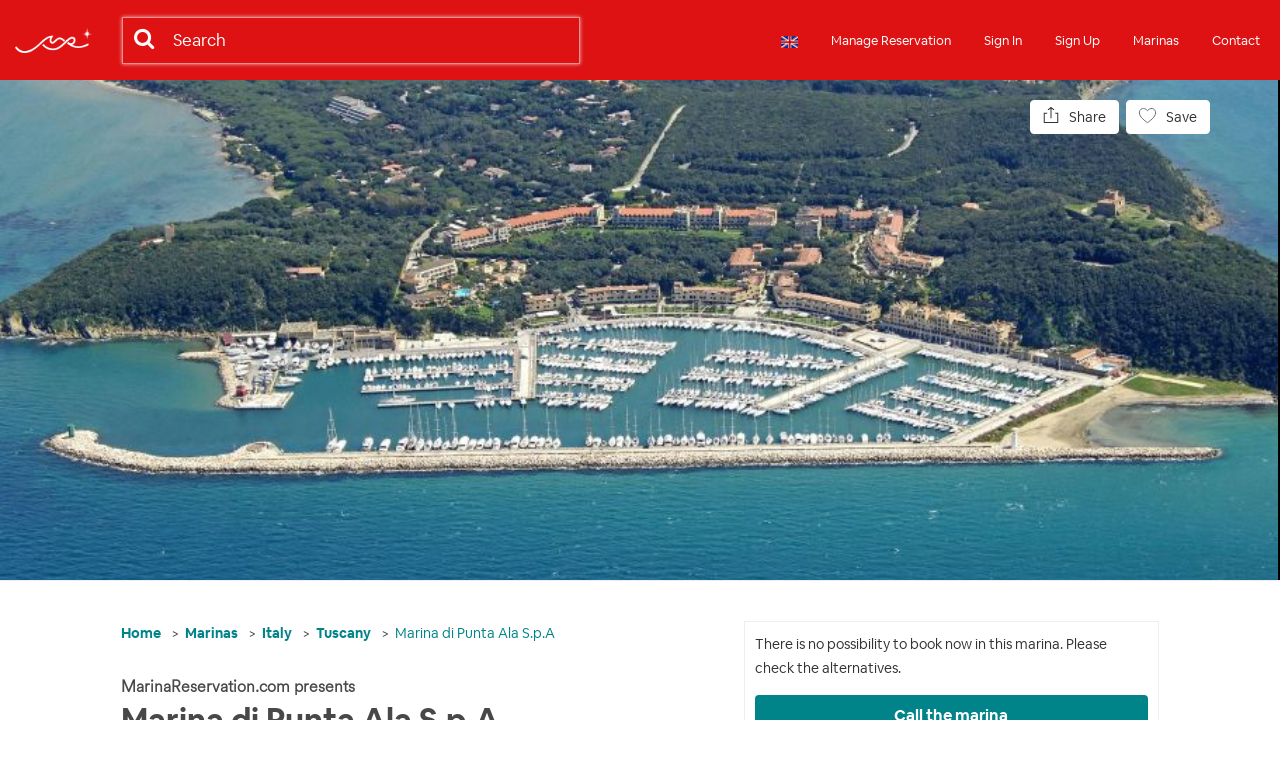

--- FILE ---
content_type: text/html; charset=UTF-8
request_url: https://www.marinareservation.com/marina-marina-di-punta-ala-s-p-a-640
body_size: 13145
content:
<!doctype html>
<html>
<head>
    <!-- Google Tag Manager -->
    <script>(function(w,d,s,l,i){w[l]=w[l]||[];w[l].push({'gtm.start':
    new Date().getTime(),event:'gtm.js'});var f=d.getElementsByTagName(s)[0],
    j=d.createElement(s),dl=l!='dataLayer'?'&l='+l:'';j.async=true;j.src=
    'https://www.googletagmanager.com/gtm.js?id='+i+dl;f.parentNode.insertBefore(j,f);
    })(window,document,'script','dataLayer','GTM-W4FSDW');</script>
    <!-- End Google Tag Manager -->

    <meta charset="utf-8">
    <meta http-equiv="X-UA-Compatible" content="IE=edge">
    <meta name="viewport" content="width=device-width, initial-scale=1">
    <meta name="viewport" content="width=device-width, initial-scale=1, maximum-scale=1.0, user-scalable=no">
    <link rel="canonical" href="https://www.marinareservation.com/marina-marina-di-punta-ala-s-p-a-640">
    <link rel="alternate" hreflang="en" href="https://www.marinareservation.com/marina-marina-di-punta-ala-s-p-a-640">
<link rel="alternate" hreflang="en-US" href="https://www.marinareservation.com/marina-marina-di-punta-ala-s-p-a-640">
<link rel="alternate" hreflang="en-GY" href="https://www.marinareservation.com/marina-marina-di-punta-ala-s-p-a-640">
<link rel="alternate" hreflang="en-GB" href="https://www.marinareservation.com/marina-marina-di-punta-ala-s-p-a-640">
<link rel="alternate" hreflang="en-NZ" href="https://www.marinareservation.com/marina-marina-di-punta-ala-s-p-a-640">
<link rel="alternate" hreflang="en-IN" href="https://www.marinareservation.com/marina-marina-di-punta-ala-s-p-a-640">
<link rel="alternate" hreflang="en-CA" href="https://www.marinareservation.com/marina-marina-di-punta-ala-s-p-a-640">
<link rel="alternate" hreflang="en-AE" href="https://www.marinareservation.com/marina-marina-di-punta-ala-s-p-a-640">
<link rel="alternate" hreflang="en-MT" href="https://www.marinareservation.com/marina-marina-di-punta-ala-s-p-a-640">
<link rel="alternate" hreflang="es" href="https://www.marinareservation.com/es/marina-marina-di-punta-ala-s-p-a-640">
<link rel="alternate" hreflang="es-AR" href="https://www.marinareservation.com/es/marina-marina-di-punta-ala-s-p-a-640">
<link rel="alternate" hreflang="es-BO" href="https://www.marinareservation.com/es/marina-marina-di-punta-ala-s-p-a-640">
<link rel="alternate" hreflang="es-BZ" href="https://www.marinareservation.com/es/marina-marina-di-punta-ala-s-p-a-640">
<link rel="alternate" hreflang="es-CO" href="https://www.marinareservation.com/es/marina-marina-di-punta-ala-s-p-a-640">
<link rel="alternate" hreflang="es-EC" href="https://www.marinareservation.com/es/marina-marina-di-punta-ala-s-p-a-640">
<link rel="alternate" hreflang="es-GT" href="https://www.marinareservation.com/es/marina-marina-di-punta-ala-s-p-a-640">
<link rel="alternate" hreflang="es-HN" href="https://www.marinareservation.com/es/marina-marina-di-punta-ala-s-p-a-640">
<link rel="alternate" hreflang="es-MX" href="https://www.marinareservation.com/es/marina-marina-di-punta-ala-s-p-a-640">
<link rel="alternate" hreflang="es-NI" href="https://www.marinareservation.com/es/marina-marina-di-punta-ala-s-p-a-640">
<link rel="alternate" hreflang="es-PA" href="https://www.marinareservation.com/es/marina-marina-di-punta-ala-s-p-a-640">
<link rel="alternate" hreflang="es-PE" href="https://www.marinareservation.com/es/marina-marina-di-punta-ala-s-p-a-640">
<link rel="alternate" hreflang="es-PY" href="https://www.marinareservation.com/es/marina-marina-di-punta-ala-s-p-a-640">
<link rel="alternate" hreflang="es-SV" href="https://www.marinareservation.com/es/marina-marina-di-punta-ala-s-p-a-640">
<link rel="alternate" hreflang="es-ES" href="https://www.marinareservation.com/es/marina-marina-di-punta-ala-s-p-a-640">
<link rel="alternate" hreflang="es-UY" href="https://www.marinareservation.com/es/marina-marina-di-punta-ala-s-p-a-640">
<link rel="alternate" hreflang="es-VE" href="https://www.marinareservation.com/es/marina-marina-di-punta-ala-s-p-a-640">
<link rel="alternate" hreflang="es-CR" href="https://www.marinareservation.com/es/marina-marina-di-punta-ala-s-p-a-640">
<link rel="alternate" hreflang="es-CL" href="https://www.marinareservation.com/es/marina-marina-di-punta-ala-s-p-a-640">
<link rel="alternate" hreflang="fr" href="https://www.marinareservation.com/fr/marina-marina-di-punta-ala-s-p-a-640">
<link rel="alternate" hreflang="fr-BE" href="https://www.marinareservation.com/fr/marina-marina-di-punta-ala-s-p-a-640">
<link rel="alternate" hreflang="fr-CA" href="https://www.marinareservation.com/fr/marina-marina-di-punta-ala-s-p-a-640">
<link rel="alternate" hreflang="fr-CH" href="https://www.marinareservation.com/fr/marina-marina-di-punta-ala-s-p-a-640">
<link rel="alternate" hreflang="it" href="https://www.marinareservation.com/it/marina-marina-di-punta-ala-s-p-a-640">
<link rel="alternate" hreflang="it-CH" href="https://www.marinareservation.com/it/marina-marina-di-punta-ala-s-p-a-640">
<link rel="alternate" hreflang="x-default" href="https://www.marinareservation.com/marina-marina-di-punta-ala-s-p-a-640">
    <meta name="description" content="Book a berth in Marina di Punta Ala S.p.A. Check the berth prices, make an online berth reservation in Marina di Punta Ala S.p.A and get your marina reservation in just 2 clicks." />
<script type="text/javascript" src="/assets/c0f2c6de/jquery.min.js"></script>
<script type="text/javascript">
/*<![CDATA[*/

          yii = {
              urls: {
                  ajaxBase: "\/ajax",
                  base: ""
              }
          };
      
/*]]>*/
</script>
<title>Marina di Punta Ala S.p.A - Book a berth now | MarinaReservation.com</title>
        <link rel="preload" as="font" type="font/woff2" href="/fonts/Circular/Circular_Air-Bold.woff2" crossorigin>
    <link rel="preload" as="font" type="font/woff2" href="/fonts/Circular/Circular_Air-Bold.woff2?v=4.6.3" crossorigin>
    <link rel="preload" as="font" type="font/woff2" href="/fonts/Circular/Circular_Air-Book.woff2" crossorigin>
    <link rel="preload" as="font" type="font/woff2" href="/fonts/Circular/Circular_Air-Light.woff2" crossorigin>
    <link rel="preload" as="font" type="font/woff2" href="/fonts/Circular/Circular_Air-Light.woff2?v=4.6.3" crossorigin>
    <link rel="preload" as="font" type="font/woff2" href="/fonts/Circular/Circular_Air-Medium.woff2?v=4.6.3" crossorigin>
    <link rel="preload" as="font" type="font/woff" href="/fonts/marinacon.woff?g5037w" crossorigin>
    <link rel="preload" as="font" type="font/woff" href="/css/font-awesome/fonts/fontawesome-webfont.woff?v=4.2.0" crossorigin>
    <link media="none" onload="if(media!='all')media='all'" href="/themes/1203/marina/css/all.css?v=1689934193" rel="stylesheet" type="text/css">

    <!-- google webmaster tools -->
    <meta name="google-site-verification" content="a_Cy7cg8rxQtp-3w2yGq2362m4wYdUr17APHe91Aquc">
    <script id="mcjs">!function(c,h,i,m,p){m=c.createElement(h),p=c.getElementsByTagName(h)[0],m.async=1,m.src=i,p.parentNode.insertBefore(m,p)}(document,"script","https://chimpstatic.com/mcjs-connected/js/users/2f848c72ed84acfe934a9a566/4301a65ea186d811b6f334f46.js");</script>
</head>

<body>
<!-- Google Tag Manager (noscript) -->
<noscript><iframe src="https://www.googletagmanager.com/ns.html?id=GTM-W4FSDW"
height="0" width="0" style="display:none;visibility:hidden"></iframe></noscript>
<!-- End Google Tag Manager (noscript) -->
    
<script type="application/ld+json">{"@context":"https:\/\/schema.org","@graph":[{"@type":"Product","name":"Marina di Punta Ala S.p.A","image":"https:\/\/www.marinareservation.com\/timthumb.php?src=\/upload\/marina\/640\/Marina_di_Punta_Ala_S.p.A_1.jpg&w=200&h=200","description":"Marina di Punta Ala is also known as Porto di Punta Ala or Port of Punta Ala and it is situated in the small settlement that wears the same name which belgs to the Italian town of Castiglione della Pescaia. This marina can be found in the province of Grosseto and Tuscany region and offers the possibility of practising nautical activities and water sports. There are various monuments and places of interest that can be visited in Punta Aala such as the Church of the Lady of Consolata, the Chapel of St Anthony, etc. Luxurious villas that are highly appreciated by elite tourists can be seen here such as the Villa Alemandi, the Villa Piccioli, Villa Di Salvo and many more. The Tower of Appiani is also a major point of interest for history enthusiasts. Travellers who wish to extend their stay in Punta Ala can stay at luxurious and cosy hotels such as the Relais & Chateaux Cala del Porto, the Gallia Palace Hotel Relais & Catheaux, the Golf Hotel Punta Ala and many others. ","mainEntityOfPage":{"@type":"ItemPage","@id":"https:\/\/www.marinareservation.com\/marina-marina-di-punta-ala-s-p-a-640","breadcrumb":{"@type":"BreadcrumbList","itemListElement":[{"@type":"ListItem","position":1,"name":"MarinaReservation.com","item":"https:\/\/www.marinareservation.com\/"},{"@type":"ListItem","position":2,"name":"Marinas","item":"https:\/\/www.marinareservation.com\/marina\/list"},{"@type":"ListItem","position":3,"name":"Italy","item":"https:\/\/www.marinareservation.com\/s\/Italy"},{"@type":"ListItem","position":4,"name":"Tuscany","item":"https:\/\/www.marinareservation.com\/s\/Tuscany"}]}}},{"@type":"FAQPage","mainEntity":[{"@type":"Question","name":"How much does it cost to book a berth at Marina di Punta Ala S.p.A?","acceptedAnswer":{"@type":"Answer","text":"The prices at Marina di Punta Ala S.p.A may vary depending on your stay (e.g. dates, boat characteristics etc.). To see prices, enter your dates"}},{"@type":"Question","name":"What VHF channel can I use to contact Marina di Punta Ala S.p.A ?","acceptedAnswer":{"@type":"Answer","text":"You can contact Marina di Punta Ala S.p.A on VHF 9."}},{"@type":"Question","name":"How many berths are available?","acceptedAnswer":{"@type":"Answer","text":"Marina di Punta Ala S.p.A has a capacity of 885."}},{"@type":"Question","name":"What is the maximum boat length possible in the marina?","acceptedAnswer":{"@type":"Answer","text":"The maximum length allowed for berths in Marina di Punta Ala S.p.A is 28 m."}},{"@type":"Question","name":"What is the maximum draft allowed?","acceptedAnswer":{"@type":"Answer","text":"The maximum draft of Marina di Punta Ala S.p.A is 4.5 m."}}]}]}</script>
<div id="page-preloader" style="position: fixed;top: 0;left: 0;width: 100vw;height: 100vh;z-index: 99999;
    background-image: url('/img/img8.gif');background-repeat: no-repeat;background-color: #FFF;background-position: 50% 50%;"></div>
<header id="header" class="header">
  <div class="container-fluid">
    <div class="row header-flex">
        <div class="col-lg-1 col-md-1 col-sm-2 col-xs-3">
            <div class="logo hidden-sm hidden-xs">
                <a href="https://www.marinareservation.com/">
                    <img class="lazy" data-src="/new1/images/logo.png" class="img-responsive" alt="logo"/>
                </a>
            </div>
            <div class="logo hidden-lg hidden-md" data-toggle="modal" data-target="#MobileMenu">
                <img class="lazy" data-src="/new1/images/logo.png" class="img-responsive" alt="logo"/>
                <i class="fa fa-angle-down"></i>
            </div>
        </div>
        <div class="col-lg-5 col-md-5 col-sm-5 col-xs-9 col14">
            <div class="form-inline">
                <div class="form-group header-search">
                    <div class="search-wrapper clearfix">
                        <input id="search-box" type="text" form="header-search-form" class="form-control search"
                               name="SearchForm[Destination]" placeholder="Search"
                               value="" autocomplete="off">

                        <button type="button" class="btn btn-default search_btn"><i class="fa fa-search" aria-hidden="true"></i></button>
                        <button type="reset" id="search-clear" class="search-clear">
                            <svg viewBox="0 0 24 24" role="presentation" aria-hidden="true" focusable="false" style="height: 12px; fill: #fff; width: 12px; display: block;">
                                <path d="m23.25 24c-.19 0-.38-.07-.53-.22l-10.72-10.72-10.72 10.72c-.29.29-.77.29-1.06 0s-.29-.77 0-1.06l10.72-10.72-10.72-10.72c-.29-.29-.29-.77 0-1.06s.77-.29 1.06 0l10.72 10.72 10.72-10.72c.29-.29.77-.29 1.06 0s .29.77 0 1.06l-10.72 10.72 10.72 10.72c.29.29.29.77 0 1.06-.15.15-.34.22-.53.22" fill-rule="evenodd"></path>
                            </svg>
                        </button>
                    </div>
                    <div class="remove-btn">Cancel</div>
                </div>
                <form action="https://www.marinareservation.com/search/results" class="dateinput-box" id="header-search-form">
                    <!--<input type="hidden" name="theme" value="1203" />-->
                    <input type="hidden" id="SearchForm_DestinationId" name="SearchForm[DestinationId]" />
                    <input type="hidden" id="SearchForm_ColumnName" name="SearchForm[ColumnName]" />
                </form>
            </div>
        </div>

        <div class="col-lg-6 col-md-6 text-right">
            <ul class="list-inline navlist">
                <li>
                    <a href="#language" data-toggle="modal">
                        <img class="lazy" data-src="/img/en.png" alt="language">
                    </a>
                </li>
                                    <li>
                        <a href="#" id="manage" data-toggle="modal" data-target="#ManageReservation">Manage Reservation</a>
                    </li>
                    <li>
                        <a href="#" id="sign_in" data-toggle="modal" data-target="#loginModal">Sign In</a>
                    </li>
                    <li>
                        <a href="#" id="sign_up" data-toggle="modal" data-target="#signInModal">Sign Up</a>
                    </li>
                                <li>
                    <a href="https://www.marinareservation.com/marina/list">Marinas</a>
                </li>
                                <li>
                    <a href="https://www.marinareservation.com/site/contact">Contact</a>                </li>
               <!--<li>
                    <a href="https://boatrental.io" target="_blank"></a>
                </li>-->
                            </ul>
        </div>
    </div>
  </div>
</header>
<!-- /header-->

                

<!-- sticky modal  -->
<div class="modal fade" id="Book-Now" tabindex="-1" role="dialog" aria-labelledby="exampleModalLabel" aria-hidden="true">
    <div class="modal-dialog" role="document">
        <div class="modal-content">
            <div class="modal-header">
                <button type="button" class="close" data-dismiss="modal" aria-label="Close">
                    <span aria-hidden="true">&times;</span>
                </button>
            </div>
            <div class="modal-body">
                <div class="right_fixed">
                    <div class="price">
                        <h3>
                            <span class="cart-price-span">Add dates for price</span>
                            <div id="price-preloader-modal" class="price-preloader"></div>
                        </h3>
                                            </div>
                    <form id="mobile-booking-form" method="post" onsubmit="return false;">
                        <div class="form">
                            <div class="calendar-clear-dates-wrapper">
                                <label>Dates</label>
                                <button class="calendar-clear-dates-button"
                                   style="display: none;"                                  >Clear Dates</button>
                            </div>
                            <div class="react-dates-calendar" data-checkin="" data-checkout=""
                                 data-startname="calendar2start" data-endname="calendar2end"
                                 data-ondateschange="calendarDatesChanged" data-onfocuschange="calendarFocusChanged"></div>
                                                        <div class="form-group">
                                <label for="mobile-boat-length-input">Length Overall (m)</label>
                                <input type="number" id="mobile-boat-length-input" class="boat-size-input" min="1" step="any"
                                       name="Pricing[BoatLength]" placeholder="Boat Length (m)" />
                            </div>
                            <div class="form-group">
                                <label for="mobile-boat-beam-input">Beam (m)</label>
                                <input type="number" id="mobile-boat-beam-input" class="boat-size-input" min="1" step="any"
                                       name="Pricing[BoatBeam]" placeholder="Boat Beam (m)" />
                            </div>
                            
                            <input type="hidden" name="Pricing[MarinaId]" value="640" />
                            <input type="hidden" name="Pricing[calculatedAmount]" value="" />
                            <input type="hidden" name="Pricing[totalAmount]" value="" />
                            <input type="hidden" name="Pricing[noOfPlaces]" value="1" />
                                                                                </div>
                        
                        <div class="EstimatePrices" style="display: none">
                            <div class="j_prices-estimate details" style="display: none">
                                <ul class="clearfix price-detail">
                                    <div class="li_wrapper">
                                        <li>Berth Price
                                            <span><i class="fa fa-question-circle" aria-hidden="true" data-toggle="tooltip" data-placement="top" title="This price is only an estimate. You will get the final price once the marina confirms your request"></i></span>
                                        </li>
                                        <li>
                                            <div class="Berth_li"></div>
                                            <div class="price-preloader" style="overflow-y: hidden; position: relative; height: 22px; display: none; ">
                                                <img style="transform: translateY(-50%); top:50%; position:absolute;" src="/img/dot-gif-9.gif">
                                            </div>
                                        </li>
                                    </div>
                                </ul>
                                <ul class="clearfix price-detail">
                                    <div class="li_wrapper">
                                        <li>Service fee
                                            <span><i class="fa fa-question-circle" aria-hidden="true" data-toggle="tooltip" data-placement="top" title="This service fee helps to cover the cost of running our site and services."></i></span>
                                        </li>
                                        <li>
                                            <div class="ServiceFee_li"></div>
                                            <div class="price-preloader" style="overflow-y: hidden; position: relative; height: 22px; display: none; ">
                                                <img style="transform: translateY(-50%); top:50%; position:absolute;" src="/img/dot-gif-9.gif">
                                            </div>
                                        </li>
                                    </div>
                                </ul>
                            </div>
                            <ul class="clearfix price-detail">
                                <div class="li_wrapper price-total">
                                    <li>Total
                                        <span><i class="fa fa-question-circle" aria-hidden="true" data-toggle="tooltip" data-placement="top" title="This represents the entire price of your reservation"></i></span>
                                    </li>
                                    <li>
                                        <div class="Total_li"></div>
                                        <div class="price-preloader" style="overflow-y: hidden; position: relative; height: 22px; display: none; ">
                                            <img style="transform: translateY(-50%); top:50%; position:absolute;" src="/img/dot-gif-9.gif">
                                        </div>
                                    </li>
                                </div>
                                            <div>
                                                <a class="morelink2 j_prices-toggle" data-less="Hide price details" data-more="Show price details" href="javascript:void(0);">Show price details</a>
                                            </div>
                            </ul>
                        </div>

                        <button class="btn book_btn noanimsition v3booking-request-button">Request to Book</button>

                        <div class="change">You won't be charged yet</div>

                                            </form>
                </div>
            </div>
        </div>
    </div>
</div>

<!-- windy map -->
<div class="modal fade" id="map" tabindex="-1" role="dialog" aria-labelledby="exampleModalLabel" aria-hidden="true">
    <div class="modal-dialog" role="document">
        <div class="modal-content">
            <div class="modal-body">
                <div class="modal-header">
                    <button type="button" class="close" data-dismiss="modal" aria-label="Close">
                        <span aria-hidden="true">×</span>
                    </button>
                </div>
                <div id="windy_container" style="height: 350px">
                    <div style="width: 100%; height: 100%;"  id="windy"></div>
                </div>
            </div>
        </div>
    </div>
</div>



<style>
    .bg-aqua-gradient {
        width: 100%;
        height: 100%;
        background: rgba(127,219,255,1);
        background: -webkit-linear-gradient(top, rgba(127,219,255,1) 0%, rgba(82,140,163,1) 100%);
        background: linear-gradient(to bottom, rgba(127,219,255,1) 0%, rgba(82,140,163,1) 100%);
    }

    .bg-blue-gradient {
        width: 100%;
        height: 100%;
        background: rgba(0,116,217,1);
        background: -webkit-linear-gradient(top, rgba(0,116,217,1) 0%, rgba(0,65,122,1) 100%);
        background: linear-gradient(to bottom, rgba(0,116,217,1) 0%, rgba(0,65,122,1) 100%);
    }

    .bg-navy-gradient {
        width: 100%;
        height: 100%;
        background: rgba(0,32,63,1);
        background: -webkit-linear-gradient(top, rgba(0,32,63,1) 0%, rgba(0,10,20,1) 100%);
        background: linear-gradient(to bottom, rgba(0,32,63,1) 0%, rgba(0,10,20,1) 100%);
    }

    .bg-teal-gradient {
        width: 100%;
        height: 100%;
        background: rgba(57,204,204,1);
        background: -webkit-linear-gradient(top, rgba(57,204,204,1) 0%, rgba(34,122,122,1) 100%);
        background: linear-gradient(to bottom, rgba(57,204,204,1) 0%, rgba(34,122,122,1) 100%);
    }

    .bg-green-gradient {
        width: 100%;
        height: 100%;
        background: rgba(46,204,64,1);
        background: -webkit-linear-gradient(top, rgba(46,204,64,1) 0%, rgba(28,122,39,1) 100%);
        background: linear-gradient(to bottom, rgba(46,204,64,1) 0%, rgba(28,122,39,1) 100%);
    }

    .bg-lime-gradient {
        width: 100%;
        height: 100%;
        background: rgba(1,255,111,1);
        background: -webkit-linear-gradient(top, rgba(1,255,111,1) 0%, rgba(2,163,72,1) 100%);
        background: linear-gradient(to bottom, rgba(1,255,111,1) 0%, rgba(2,163,72,1) 100%);
    }

    .bg-yellow-gradient {
        width: 100%;
        height: 100%;
        background: rgba(255,221,0,1);
        background: -webkit-linear-gradient(top, rgba(255,221,0,1) 0%, rgba(184,147,0,1) 100%);
        background: linear-gradient(to bottom, rgba(255,221,0,1) 0%, rgba(184,147,0,1) 100%);
    }

    .bg-orange-gradient {
        width: 100%;
        height: 100%;
        background: rgba(255,133,27,1);
        background: -webkit-linear-gradient(top, rgba(255,133,27,1) 0%, rgba(255,80,27,1) 100%);
        background: linear-gradient(to bottom, rgba(255,133,27,1) 0%, rgba(255,80,27,1) 100%);
    }

    .bg-red-gradient {
        width: 100%;
        height: 100%;
        background: rgba(246,46,36,1);
        background: -webkit-linear-gradient(top, rgba(246,46,36,1) 0%, rgba(255,54,121,1) 100%);
        background: linear-gradient(to bottom, rgba(246,46,36,1) 0%, rgba(255,54,121,1) 100%);
    }

    .bg-fuchsia-gradient {
        width: 100%;
        height: 100%;
        background: rgba(240,18,188,1);
        background: -webkit-linear-gradient(top, rgba(240,18,188,1) 0%, rgba(163,11,128,1) 100%);
        background: linear-gradient(to bottom, rgba(240,18,188,1) 0%, rgba(163,11,128,1) 100%);
    }

    .bg-purple-gradient {
        width: 100%;
        height: 100%;
        background: rgba(176,13,201,1);
        background: -webkit-linear-gradient(top, rgba(176,13,201,1) 0%, rgba(107,7,122,1) 100%);
        background: linear-gradient(to bottom, rgba(176,13,201,1) 0%, rgba(107,7,122,1) 100%);
    }


    .bg-maroon-gradient {
        width: 100%;
        height: 100%;
        background: rgba(204,31,115,1);
        background: -webkit-linear-gradient(top, rgba(204,31,115,1) 0%, rgba(133,20,75,1) 100%);
        background: linear-gradient(to bottom, rgba(204,31,115,1) 0%, rgba(133,20,75,1) 100%);
    }
</style>
<section class="characterful">
    <div class="container-fluid">
        <div class="row innerbaner-desktop" data-toggle="modal" data-target="#slider-lightbox">
                                <div class="col-lg-12 col-md-12 col-sm-12 pt">
                        <div class="innerbaner-right innerbaner-item j-innerbaner-slide " data-slide="0">
<!--                            <picture class="img-responsive">-->
                            <!--                                <source data-srcset="--><!--" type="image/webp">-->
                                                            <img src="" class="lazy" data-srcset="/timthumb.php?src=/upload/marina/640/Marina_di_Punta_Ala_S.p.A_1.jpg&w=910&h=605" alt="Marina di Punta Ala S.p.A Marina" >
                            <!--                            </picture>-->
                        </div>
                    </div>
                        </div>

        <div class="row innerbaner-mobile">
            <div class="innerbaner-mobile-slider">
                                    <div class="innerbaner-mobile-slide j-innerbaner-slide" data-slide="0">
<!--                        <picture class="img-responsive innerbaner-mobile-slide__img">-->
<!--                            <source data-srcset="--><!--" type="image/webp">-->
                                                    <img src="/timthumb.php?src=/upload/marina/640/Marina_di_Punta_Ala_S.p.A_1.jpg&w=744&h=495" class="lazy" data-srcset="/timthumb.php?src=/upload/marina/640/Marina_di_Punta_Ala_S.p.A_1.jpg&w=744&h=495" alt="Marina di Punta Ala S.p.A Marina" >
                        <!--                        </picture>-->
                    </div>
                            </div>
        </div>
                <div id="slider-lightbox" class="modal"></div>
                <div class="buttons_on_slider">
            <!-- Button trigger modal -->
            <button type="button" class="btn download_btn" data-toggle="modal" data-target="#modalShare">
                <svg class="hidden-xs" viewBox="0 0 24 24" role="img" aria-label="Share" focusable="false" style="height:16px;width:16px;display:block;fill:currentColor"><path d="m22.19 8.5h-3.14a.81.81 0 0 0 -.81.8c0 .44.36.8.81.8h2.33v12.31h-18.76v-12.31h3.11c.45 0 .81-.36.81-.8a.81.81 0 0 0 -.81-.8h-3.92a.81.81 0 0 0 -.81.8v13.91c0 .44.36.8.81.8h20.38c.45 0 .81-.36.81-.8v-13.91a.81.81 0 0 0 -.81-.8zm-14.11-3.82c.19 0 .36-.06.51-.18l2.01-1.58.6-.47v13.79c0 .44.36.8.81.8s.81-.36.81-.8v-13.79l.59.47 2.01 1.58a.8.8 0 0 0 .5.18.81.81 0 0 0 .63-.3.79.79 0 0 0 -.13-1.12l-3.92-3.09a.42.42 0 0 0 -.07-.04l-.07-.03-.01-.01-.05-.03a.76.76 0 0 0 -.3-.06.81.81 0 0 0 -.3.06l-.01.01-.06.04-.07.03a.42.42 0 0 0 -.07.04l-3.92 3.09a.79.79 0 0 0 -.13 1.12c.16.19.39.3.63.3z" fill-rule="evenodd"></path></svg>
                <svg class="visible-xs" viewBox="0 0 24 24" role="img" aria-label="Share" focusable="false" style="height: 20px; width: 20px; display: block; fill: rgb(255, 255, 255);"><path d="m22.19 8.5h-3.14a.81.81 0 0 0 -.81.8c0 .44.36.8.81.8h2.33v12.31h-18.76v-12.31h3.11c.45 0 .81-.36.81-.8a.81.81 0 0 0 -.81-.8h-3.92a.81.81 0 0 0 -.81.8v13.91c0 .44.36.8.81.8h20.38c.45 0 .81-.36.81-.8v-13.91a.81.81 0 0 0 -.81-.8zm-14.11-3.82c.19 0 .36-.06.51-.18l2.01-1.58.6-.47v13.79c0 .44.36.8.81.8s.81-.36.81-.8v-13.79l.59.47 2.01 1.58a.8.8 0 0 0 .5.18.81.81 0 0 0 .63-.3.79.79 0 0 0 -.13-1.12l-3.92-3.09a.42.42 0 0 0 -.07-.04l-.07-.03-.01-.01-.05-.03a.76.76 0 0 0 -.3-.06.81.81 0 0 0 -.3.06l-.01.01-.06.04-.07.03a.42.42 0 0 0 -.07.04l-3.92 3.09a.79.79 0 0 0 -.13 1.12c.16.19.39.3.63.3z" fill-rule="evenodd"></path></svg>
                Share            </button>
            <button type="button" class="btn heart_btn open-after-login" data-toggle="modal"
                    data-target="#loginModal"
                    data-modalid="SaveModal">
                <svg class="hidden-xs" style="height:17px;width:17px;display:block;overflow:visible" viewBox="0 0 32 32" fill="#484848" fill-opacity="0" stroke="#484848" stroke-width="1.5" focusable="false" aria-label="Save" role="img" stroke-linecap="round" stroke-linejoin="round"><path d="m23.99 2.75c-.3 0-.6.02-.9.05-1.14.13-2.29.51-3.41 1.14-1.23.68-2.41 1.62-3.69 2.94-1.28-1.32-2.46-2.25-3.69-2.94-1.12-.62-2.27-1-3.41-1.14a7.96 7.96 0 0 0 -.9-.05c-1.88 0-7.26 1.54-7.26 8.38 0 7.86 12.24 16.33 14.69 17.95a1 1 0 0 0 1.11 0c2.45-1.62 14.69-10.09 14.69-17.95 0-6.84-5.37-8.38-7.26-8.38"></path></svg>
                <svg class="visible-xs" style="height:20px;width:20px;display:block;overflow:visible" viewBox="0 0 32 32" fill="#ffffff" fill-opacity="0" stroke="#ffffff" stroke-width="1.5" focusable="false" aria-label="Save this listing." role="img" stroke-linecap="round" stroke-linejoin="round"><path d="m23.99 2.75c-.3 0-.6.02-.9.05-1.14.13-2.29.51-3.41 1.14-1.23.68-2.41 1.62-3.69 2.94-1.28-1.32-2.46-2.25-3.69-2.94-1.12-.62-2.27-1-3.41-1.14a7.96 7.96 0 0 0 -.9-.05c-1.88 0-7.26 1.54-7.26 8.38 0 7.86 12.24 16.33 14.69 17.95a1 1 0 0 0 1.11 0c2.45-1.62 14.69-10.09 14.69-17.95 0-6.84-5.37-8.38-7.26-8.38"></path></svg>
                Save            </button>
        </div>
            </div>
</section>
<nav class="navbar navbar-inverse ybi-sticky" data-spy="affix" data-offset-top="360">
    <div class="container">
        <div class="content-secmain">
            <div class="navbar-header">
                <button type="button" class="navbar-toggle" data-toggle="collapse" data-target="#myNavbar">
                    <span class="icon-bar"></span>
                    <span class="icon-bar"></span>
                    <span class="icon-bar"></span>
                </button>
            </div>
            <div>
                <div class="collapse navbar-collapse" id="myNavbar">
                    <ul class="nav navbar-nav">
                        <li class="active"><a href="#overview">Overview</a></li>
                        <li><a href="#reviews">Reviews</a></li>
                        <li><a href="#location">Location</a></li>
                        <li><a href="#policies">Policies</a></li>
                    </ul>

                    <ul class="nav navbar-nav pull-right">
                        <li>
                            <button type="button" class="btn download_btn" data-toggle="modal" data-target="#modalShare">
                                <svg viewBox="0 0 24 24" role="img" aria-label="Share" focusable="false" style="height:16px;width:16px;display:block;fill:currentColor"><path d="m22.19 8.5h-3.14a.81.81 0 0 0 -.81.8c0 .44.36.8.81.8h2.33v12.31h-18.76v-12.31h3.11c.45 0 .81-.36.81-.8a.81.81 0 0 0 -.81-.8h-3.92a.81.81 0 0 0 -.81.8v13.91c0 .44.36.8.81.8h20.38c.45 0 .81-.36.81-.8v-13.91a.81.81 0 0 0 -.81-.8zm-14.11-3.82c.19 0 .36-.06.51-.18l2.01-1.58.6-.47v13.79c0 .44.36.8.81.8s.81-.36.81-.8v-13.79l.59.47 2.01 1.58a.8.8 0 0 0 .5.18.81.81 0 0 0 .63-.3.79.79 0 0 0 -.13-1.12l-3.92-3.09a.42.42 0 0 0 -.07-.04l-.07-.03-.01-.01-.05-.03a.76.76 0 0 0 -.3-.06.81.81 0 0 0 -.3.06l-.01.01-.06.04-.07.03a.42.42 0 0 0 -.07.04l-3.92 3.09a.79.79 0 0 0 -.13 1.12c.16.19.39.3.63.3z" fill-rule="evenodd"></path></svg>
                                </button>
                        </li>
                        <li>
                            <button type="button" class="btn heart_btn" data-toggle="modal" data-target="#SaveModal">
                                <svg style="height:17px;width:17px;display:block;overflow:visible" viewBox="0 0 32 32" fill="#484848" fill-opacity="0" stroke="#484848" stroke-width="1.5" focusable="false" aria-label="Save" role="img" stroke-linecap="round" stroke-linejoin="round"><path d="m23.99 2.75c-.3 0-.6.02-.9.05-1.14.13-2.29.51-3.41 1.14-1.23.68-2.41 1.62-3.69 2.94-1.28-1.32-2.46-2.25-3.69-2.94-1.12-.62-2.27-1-3.41-1.14a7.96 7.96 0 0 0 -.9-.05c-1.88 0-7.26 1.54-7.26 8.38 0 7.86 12.24 16.33 14.69 17.95a1 1 0 0 0 1.11 0c2.45-1.62 14.69-10.09 14.69-17.95 0-6.84-5.37-8.38-7.26-8.38"></path></svg>
                                </button>
                        </li>
                    </ul>
                </div>
            </div>
        </div>
    </div>
</nav>
<section class="new-section">
    <div class="container">
        <div class="content-secmain">
            <div class="row">
                <div class="col-lg-7 col-md-7">
                    <ul class="mp-breadcrumbs">
                        <li class="mp-breadcrumbs__item"><a href="https://www.marinareservation.com/" class="mp-breadcrumbs__link">Home</a></li>
                        <li class="mp-breadcrumbs__item"><a href="https://www.marinareservation.com/marina/list" class="mp-breadcrumbs__link">Marinas</a></li>
                        <li class="mp-breadcrumbs__item"><a href="https://www.marinareservation.com/s/Italy" class="mp-breadcrumbs__link">Italy</a></li>
                        <li class="mp-breadcrumbs__item"><a href="https://www.marinareservation.com/s/Tuscany" class="mp-breadcrumbs__link">Tuscany</a></li>

                        
                        <li class="mp-breadcrumbs__item"><span class="mp-breadcrumbs__link mp-breadcrumbs__link_active">Marina di Punta Ala S.p.A</span></li>
                    </ul>
                    <div class="la page-section" id="overview">
                        <div class="la-heading">
                        <div>
                            <span class="marina-berth-reservation-in">MarinaReservation.com presents</span>
                            <h1>Marina di Punta Ala S.p.A</h1>
                            <a class="region-link" href="https://www.marinareservation.com/region-tuscany-176">Tuscany, Italy</a>
                        </div>
                                                </div>

                                                    <div class="entire-box">
                                <div><span> <i class="fa fa-anchor" aria-hidden="true"></i> Berth Characteristics</span></div>
                                <ul class="list-inline">
                                    <li>885 berths</li>
                                                                            <li>Max Length 28 m</li>
                                                                                                                <li>Max Draught 4.5 m</li>
                                                                    </ul>
                                <div><span><i class="fa fa-phone" aria-hidden="true"></i>Radio Channel</span></div>
                                <p>
                                    You can reach Marina di Punta Ala S.p.A by calling VHF9.                                </p>

                                                            </div>
                                            </div>

                    <div class="read-more-about j-block-width-toggle">

                        <div class="">
                                                        <div class="j-toggle-content read-about-excerpt">
                                <p>Marina di Punta Ala is also known as Porto di Punta Ala or Port of Punta Ala and it is situated in the small settlement that wears the same name which belgs to the Italian town of Castiglione della Pescaia. This marina can be found in the province of Grosseto and Tuscany region and offers the possib</p>
                            </div>

                            <div class="j-toggle-content read-about-full" style="display:none;">
                                Marina di Punta Ala is also known as Porto di Punta Ala or Port of Punta Ala and it is situated in the small settlement that wears the same name which belgs to the Italian town of Castiglione della Pescaia. This marina can be found in the province of Grosseto and Tuscany region and offers the possibility of practising nautical activities and water sports. There are various monuments and places of interest that can be visited in Punta Aala such as the Church of the Lady of Consolata, the Chapel of St Anthony, etc. Luxurious villas that are highly appreciated by elite tourists can be seen here such as the Villa Alemandi, the Villa Piccioli, Villa Di Salvo and many more. The Tower of Appiani is also a major point of interest for history enthusiasts. Travellers who wish to extend their stay in Punta Ala can stay at luxurious and cosy hotels such as the Relais & Chateaux Cala del Porto, the Gallia Palace Hotel Relais & Catheaux, the Golf Hotel Punta Ala and many others.                             </div>
                        </div>

                        



                        <button class="btn-toggle-content ">
                            Read more about the Marina                        </button>
                    </div>

                    <div class="contact-marina">
                         <a href="#" class="open-after-login" data-toggle="modal"
                            data-target="#loginModal"
                            data-modalid="ContactMarina">Contact Marina</a>
                    </div>

                    <div class="all-facilities">
                        <h2>Facilities of Marina di Punta Ala S.p.A</h2>
                        <ul class="facilities-list">
                                                                                                <li class="facilities-item">
                                        <i class=marinacon-bar></i> Bar                                    </li>
                                                                                                                                <li class="facilities-item">
                                        <i class=marinacon-restaurant></i> Restaurant                                    </li>
                                                                                                                                <li class="facilities-item">
                                        <i class=marinacon-drinking-water></i> Water                                    </li>
                                                                                                                                <li class="facilities-item">
                                        <i class=marinacon-dressing-rooms></i> Dressing rooms                                    </li>
                                                                                                                                                                                                                                                                                                                                                                                                                                                                                                                                                                                                                                                                                                                                                                                                                                                                                                                                                                                                                        </ul>
                        <a href="#" data-toggle="modal" data-target="#facilities">Show all 19 facilities</a>
                    </div>

                    
                    

                    
<div id="reviews" class="stars page-section">
    <div class="row">
                    <div class="col-md-12 no-review-yet">
                <h2>No reviews (yet) </h2>
                <p>This marina has no reviews yet. Be the first to write a review of Marina di Punta Ala S.p.A</p>
                <a data-toggle="modal" data-target="#loginModal" data-url="https://www.marinareservation.com/marina/comment/640" href="#">Write a review</a>                <div class="">
                    <p>From helpful headlines to descriptive details, you could write the kinds of reviews travelers love a look. Kindly share your feedback regarding your experience in Marina di Punta Ala S.p.A to help them improve and tell future skippers / boat owners what to expect.</p>
                </div>
            </div>
            </div>
</div>


                    
                    <div class="Cancellations the-marina clearfix">
                        <h4>Weather in Marina di Punta Ala S.p.A</h4>
                        <p>We strongly advise you to check the weather in Marina di Punta Ala S.p.A before your trip.                        </p>
                        <a href="" data-toggle="modal" data-target="#map">Check weather</a>
                    </div>
                    <div id="location" class="Cancellations map page-section">
                                                <h3>The neighborhood</h3>
                        <p>Marina di Punta Ala S.p.A is located in                             <a href="/region-tuscany-176" target="_blank">
                                  Tuscany                            </a>
                        </p>
<!--                        <div class="textContainer_Truncate2 j-block-width-toggle">-->
<!--                            <div class="--><!--">-->
<!--                                --><!--                            </div>-->

<!--                            --><!--                                <div class="j_lang_source" style="display: none;">-->
<!--                                    --><!---->
<!--                                                TRANSLATE BUTTON                   -->
<!--                                    <hr>-->
<!--                                    <button class="autotranslation j_translate">-->
<!--                                        <span class="autotranslation-button-text">-->
<!--                                            --><!--</span>-->
<!--                                    </button>-->
<!--                                                   TRANSLATE BUTTON                   -->
<!--                                </div>-->
<!--                            --><!--                        </div>-->
                                                <div class="google-map">
                            <div class="gmap">
                                <div id="map-canvas"></div>
                            </div>
                            <div class="map-ext">This map shows Marina di Punta Ala S.p.A's specific location.</div>
                        </div>
                    </div>

                    <div id="policies" class="Cancellations Policies page-section">
                        <h3>Policies</h3>
                                            </div>

                    <div class="Cancellations strict">
                        <span>Cancellations</span>
                        <div class="textContainer_Truncate4">
                          <p>The Restrictive Policy doesn't allow any refund.</p>
                        </div>
                    </div>


                </div>

                <div id="sidebar">
                    <script>
                        window.requirementPeriods = [];
                        window.userBoats = [];
                        window.CALENDAR_DURING_PERIOD_SPECIFIC_DATE = 1;
                    </script>
                   
    <div class="inner-wrapper-sticky">
        <div class="right_fixed">
                            <span>There is no possibility to book now in this marina. Please check the alternatives.</span>
                <a href="tel:+390564922217" data-marina_id="640" class="btn book_btn js_click_count">Call the marina</a>
                <a href="https://www.marinareservation.com/search/results?SearchForm%5BDestinationId%5D=640&SearchForm%5BColumnName%5D=alternatives" class="btn book_btn">See alternatives</a>
                    </div>

    </div>
    <link rel="stylesheet" href="\themes\1203\react-dates-datepicker\style-pop-up.css">
    <script type="text/javascript">
        // $('.boat-size-input').keyup(function(){
        //     var Value = $('.boat-size-input').val();



        // console.log(test);
        //     // $('#errmsg').empty();
        //     // $('#errmsg').text(Value);
        // });

        // let boatLength = $('#boat-length-input').on('input', function () {
        //     var msg = $(this).val();
        //     console.log(msg);
        //     // $("#errmsg").text(msg);
        // });

        $(window).on('load', function () {
                        let startDateInput = "";
            let boatLength = $('#boat-length-input').val() ? $('#boat-length-input').val() : 0;
            if (startDateInput !== '') {
                startDateInput = startDateInput.split('-');
                let date = new Date();
                date.setYear(startDateInput[0]);
                date.setMonth(startDateInput[1] -1); //month starts from 0
                date.setDate(startDateInput[2]);

                calendarCheckLength(date, boatLength);
            }
            
        });
        var bodymovin_added = false;
        function bodymovinLoad() {
            var animation = bodymovin.loadAnimation({
                container: document.getElementById('price-preloader'),
                path: '/themes/1203/marina/preloader.json',
                renderer: 'svg',
                loop: true,
                autoplay: true
            });
            var animation_modal = bodymovin.loadAnimation({
                container: document.getElementById('price-preloader-modal'),
                path: '/themes/1203/marina/preloader.json',
                renderer: 'svg',
                loop: true,
                autoplay: true
            });
            var animation_bottom = bodymovin.loadAnimation({
                container: document.getElementById('price-preloader-bottom'),
                path: '/themes/1203/marina/preloader.json',
                renderer: 'svg',
                loop: true,
                autoplay: true
            });
        }
                var react_calendar_texts = {
            select_checkin: 'Select check-in date',
            select_checkout: 'and now your Check-out'
        };
    </script>

                </div>
            </div>
        </div>
    </div>

</section>


<section class="new-section">
    <div class="container">
        <div class="content-secmain">
            <div class="listings">
                <div class="row">
                    <div class="col-lg-12">
                        <h3>Recommended Marinas</h3>
                    </div>
                </div>
                <div class="row">
                    <div class="col-lg-12 col-md-12">
                        <div class="owl-theme my-carasoul" id="tesimonial-carousel" style="display: flex; gap: 2em; overflow: auto;">
                                                                                                                            <div class="item">
                                    <figure>
                                        <a href="https://www.marinareservation.com/marina-marina-di-scarlino-642">
<!--                                            <picture class="img-responsive">-->
<!--                                                <source data-srcset="--><!--" type="image/webp">-->
                                                                                            <img src="/timthumb.php?src=/upload/marina/642/Marina_di_Scarlino_1.jpg&w=340&h=225" class="lazy" data-srcset="/timthumb.php?src=/upload/marina/642/Marina_di_Scarlino_1.jpg&w=340&h=225" alt="Marina di Scarlino">
                                            
<!--                                            </picture>-->
                                        </a>
                                    </figure>
                                    <div class="home_bottom">
                                        <a href="https://www.marinareservation.com/region-tuscany-176">
                                            <div class="apartment-subhead">
                                                <div class="apartment-subhead-left">Tuscany, Italy                                                                                                    </div>
                                                                                                <div class="apartment-subhead-right">5,26 nm away</div>
                                            </div>
                                        </a>
                                         <a href="https://www.marinareservation.com/marina-marina-di-scarlino-642">
                                            <h5>Marina di Scarlino</h5>
                                        </a>
                                                                            </div>
                                </div>
                                                                                                                            <div class="item">
                                    <figure>
                                        <a href="https://www.marinareservation.com/marina-marina-di-salivoli-648">
<!--                                            <picture class="img-responsive">-->
<!--                                                <source data-srcset="--><!--" type="image/webp">-->
                                                                                            <img src="/timthumb.php?src=/upload/marina/648/Marina_di_Salivoli_1.jpg&w=340&h=225" class="lazy" data-srcset="/timthumb.php?src=/upload/marina/648/Marina_di_Salivoli_1.jpg&w=340&h=225" alt="Marina di Salivoli">
                                            
<!--                                            </picture>-->
                                        </a>
                                    </figure>
                                    <div class="home_bottom">
                                        <a href="https://www.marinareservation.com/region-tuscany-176">
                                            <div class="apartment-subhead">
                                                <div class="apartment-subhead-left">Tuscany, Italy                                                                                                    </div>
                                                                                                <div class="apartment-subhead-right">12,69 nm away</div>
                                            </div>
                                        </a>
                                         <a href="https://www.marinareservation.com/marina-marina-di-salivoli-648">
                                            <h5>Marina di Salivoli</h5>
                                        </a>
                                                                            </div>
                                </div>
                                                                                                                            <div class="item">
                                    <figure>
                                        <a href="https://www.marinareservation.com/marina-porto-della-maremma-marina-di-san-rocco-641">
<!--                                            <picture class="img-responsive">-->
<!--                                                <source data-srcset="--><!--" type="image/webp">-->
                                                                                            <img src="/timthumb.php?src=/upload/marina/641/Porto_della_Maremma_-_Marina_di_San_Rocco_4.jpg&w=340&h=225" class="lazy" data-srcset="/timthumb.php?src=/upload/marina/641/Porto_della_Maremma_-_Marina_di_San_Rocco_4.jpg&w=340&h=225" alt="Porto della Maremma - Marina di San Rocco">
                                            
<!--                                            </picture>-->
                                        </a>
                                    </figure>
                                    <div class="home_bottom">
                                        <a href="https://www.marinareservation.com/region-tuscany-176">
                                            <div class="apartment-subhead">
                                                <div class="apartment-subhead-left">Tuscany, Italy                                                                                                    </div>
                                                                                                <div class="apartment-subhead-right">12,25 nm away</div>
                                            </div>
                                        </a>
                                         <a href="https://www.marinareservation.com/marina-porto-della-maremma-marina-di-san-rocco-641">
                                            <h5>Porto della Maremma - Marina di San Rocco</h5>
                                        </a>
                                                                            </div>
                                </div>
                                                                                                                            <div class="item">
                                    <figure>
                                        <a href="https://www.marinareservation.com/marina-marina-cala-de-medici-651">
<!--                                            <picture class="img-responsive">-->
<!--                                                <source data-srcset="--><!--" type="image/webp">-->
                                                                                            <img src="/timthumb.php?src=/upload/marina/651/Marina_Cala_de_Medici_1.jpg&w=340&h=225" class="lazy" data-srcset="/timthumb.php?src=/upload/marina/651/Marina_Cala_de_Medici_1.jpg&w=340&h=225" alt="Marina Cala de Medici">
                                            
<!--                                            </picture>-->
                                        </a>
                                    </figure>
                                    <div class="home_bottom">
                                        <a href="https://www.marinareservation.com/region-tuscany-176">
                                            <div class="apartment-subhead">
                                                <div class="apartment-subhead-left">Tuscany, Italy                                                                                                    </div>
                                                                                                <div class="apartment-subhead-right">38,06 nm away</div>
                                            </div>
                                        </a>
                                         <a href="https://www.marinareservation.com/marina-marina-cala-de-medici-651">
                                            <h5>Marina Cala de Medici</h5>
                                        </a>
                                                                                    <span>
                                                                                                    <i class="fa fa-star green" aria-hidden="true"></i>
                                                                                                    <i class="fa fa-star green" aria-hidden="true"></i>
                                                                                                    <i class="fa fa-star green" aria-hidden="true"></i>
                                                                                                    <i class="fa fa-star " aria-hidden="true"></i>
                                                                                                    <i class="fa fa-star " aria-hidden="true"></i>
                                                                                            1</span>
                                                                            </div>
                                </div>
                                                                                                                            <div class="item">
                                    <figure>
                                        <a href="https://www.marinareservation.com/marina-porto-turistico-domiziano-637">
<!--                                            <picture class="img-responsive">-->
<!--                                                <source data-srcset="--><!--" type="image/webp">-->
                                                                                            <img src="/timthumb.php?src=/upload/marina/637/Porto_Turistico_Domiziano_5.jpg&w=340&h=225" class="lazy" data-srcset="/timthumb.php?src=/upload/marina/637/Porto_Turistico_Domiziano_5.jpg&w=340&h=225" alt="Porto Turistico Domiziano">
                                            
<!--                                            </picture>-->
                                        </a>
                                    </figure>
                                    <div class="home_bottom">
                                        <a href="https://www.marinareservation.com/region-tuscany-176">
                                            <div class="apartment-subhead">
                                                <div class="apartment-subhead-left">Tuscany, Italy                                                                                                    </div>
                                                                                                <div class="apartment-subhead-right">27,89 nm away</div>
                                            </div>
                                        </a>
                                         <a href="https://www.marinareservation.com/marina-porto-turistico-domiziano-637">
                                            <h5>Porto Turistico Domiziano</h5>
                                        </a>
                                                                            </div>
                                </div>
                                                    </div>
                    </div>
                </div>
            </div>
        </div>
    </div>
</section>


<section class="tricase-wrapper">
    <div class="">
        <div class="container">
            <div class="content-secmain">
                <div class="tricase">
                    <div class="row">
                        <div class="col-lg-12">
                            <h3>Explore other marinas</h3>

                            <p><span>More marinas to book a berth</span></p>
                        </div>
                    </div>

                    <div class="row">
                        <ul class="flex-list">
                                                            <li class="col-sm-4 col-xs-12"><a href="https://www.marinareservation.com/marina-port-saint-florent-724">Port Saint Florent</a></li>
                                                            <li class="col-sm-4 col-xs-12"><a href="https://www.marinareservation.com/marina-le-vieux-port-de-bastia-738">Le Vieux Port de Bastia</a></li>
                                                            <li class="col-sm-4 col-xs-12"><a href="https://www.marinareservation.com/marina-marina-di-porto-azzurro-644">Marina di Porto Azzurro</a></li>
                                                            <li class="col-sm-4 col-xs-12"><a href="https://www.marinareservation.com/marina-marina-di-portoferraio-646">Marina di Portoferraio</a></li>
                                                            <li class="col-sm-4 col-xs-12"><a href="https://www.marinareservation.com/marina-marina-di-scarlino-642">Marina di Scarlino</a></li>
                                                            <li class="col-sm-4 col-xs-12"><a href="https://www.marinareservation.com/marina-port-de-porto-vecchio-735">Port de Porto Vecchio</a></li>
                                                            <li class="col-sm-4 col-xs-12"><a href="https://www.marinareservation.com/marina-port-grimaud-i-773">Port Grimaud I</a></li>
                                                            <li class="col-sm-4 col-xs-12"><a href="https://www.marinareservation.com/marina-marina-di-salivoli-648">Marina di Salivoli</a></li>
                                                            <li class="col-sm-4 col-xs-12"><a href="https://www.marinareservation.com/marina-marina-cala-de-medici-651">Marina Cala de Medici</a></li>
                                                            <li class="col-sm-4 col-xs-12"><a href="https://www.marinareservation.com/marina-marina-di-san-vincenzo-649">Marina di San Vincenzo</a></li>
                                                            <li class="col-sm-4 col-xs-12"><a href="https://www.marinareservation.com/marina-vieux-port-de-cannes-757">Vieux Port de Cannes</a></li>
                                                            <li class="col-sm-4 col-xs-12"><a href="https://www.marinareservation.com/marina-marina-cala-galera-639">Marina Cala Galera</a></li>
                                                            <li class="col-sm-4 col-xs-12"><a href="https://www.marinareservation.com/marina-marina-di-capraia-isola-2-5413">Marina di Capraia Isola</a></li>
                                                            <li class="col-sm-4 col-xs-12"><a href="https://www.marinareservation.com/marina-port-calvi-727">Port Calvi</a></li>
                                                            <li class="col-sm-4 col-xs-12"><a href="https://www.marinareservation.com/marina-port-hercule-744">Port Hercule</a></li>
                                                            <li class="col-sm-4 col-xs-12"><a href="https://www.marinareservation.com/marina-porto-di-marciana-marina-elba-island-5596">Porto di Marciana Marina - Elba Island</a></li>
                                                            <li class="col-sm-4 col-xs-12"><a href="https://www.marinareservation.com/marina-porto-di-talamone-5865">Porto di Talamone</a></li>
                                                            <li class="col-sm-4 col-xs-12"><a href="https://www.marinareservation.com/marina-porto-ercole-636">Porto Ercole</a></li>
                                                    </ul>
                    </div>
                </div>
            </div>
        </div>
    </div>
</section>
<div class="booking-fix-part mobile-booking-part">
    <!-- <div class="booking-logo">
        <img src="images/plus-logo.jpg">
    </div> -->
    <div class="booking-price booking-price-mobile">
            <div>
            <p>
                <span class="cart-price-span">NOT BOOKABLE</span>
            </p>
        </div>
        <div class="booking-btns">
            <a href="https://www.marinareservation.com/search/results?SearchForm%5BDestinationId%5D=640&SearchForm%5BColumnName%5D=alternatives" class="btn book_btn">See alternatives</a>
            <a href="tel:+390564922217" class="btn book_btn book_btn2 js_click_count">Call the marina</a>
        </div>
        </div>
</div>
<script src="https://cdn.apple-mapkit.com/mk/5.x.x/mapkit.js"></script>
<script>

    //window.requirementPeriods = <?//= json_encode($requirements) ?>//;
    var map_icon = 'https://www.marinareservation.com/css/midend/img/pin/pin-shadow.png';
    var map_zoom = 12;
    var map_lat = 42.804872;
    var map_lng = 10.736414;
    var windy_key = 'U54jUVOkSXNB7WSSmId2L5aIxkWvN15s';
    var marina_title = 'Marina di Punta Ala S.p.A';
    var marina_id = 640;
    var WishlistUrls = {
        add: 'https://www.marinareservation.com/WishList/addItem',
        delete: 'https://www.marinareservation.com/WishList/deleteitem'
    };
    var booking_url = 'https://www.marinareservation.com/booking';
    var internal_error_text = 'This marina is currently unavailable';
    (async () => {
        const tokenID = "eyJhbGciOiJFUzI1NiIsInR5cCI6IkpXVCIsImtpZCI6IkJLWFRRWVJSNTYifQ.eyJpc3MiOiI0Q1E2U0NQUTQ5IiwiaWF0IjoxNjg1NTA2OTMxLCJleHAiOjE3MTcxMTM2MDAsIm9yaWdpbiI6Imh0dHBzOi8vd3d3Lm1hcmluYXJlc2VydmF0aW9uLmNvbSJ9.bDRxpx_WXOxgJ_UO8XG0kXEwLG-ykQ7AU3DdtXVKzG0LqJUJktmGeAb5bS4jzEIpoG9QO-l5JObJRR4KYXyB_g";

        var MarkerAnnotation = mapkit.MarkerAnnotation;
        var work = new mapkit.Coordinate(map_lat, map_lng);
        mapkit.init({
            authorizationCallback: function (done) {
                done(tokenID);
            }
        });

        var map = new mapkit.Map("map-canvas", { center: new mapkit.Coordinate(map_lat, map_lng) });

        var sfoAnnotation = new MarkerAnnotation(work, { color: "#DE1213", title: "", glyphText: "⚓️" });

        map.showItems([sfoAnnotation]);
        var newCenter = new mapkit.Coordinate(map_lat, map_lng);
        var span = new mapkit.CoordinateSpan(3.50);
        var region = new mapkit.CoordinateRegion(newCenter, span);
        map.setRegionAnimated(region)

    })();

function openedCalendarChange(startDate, endDate) {
  var input_id = 'start_date';
    calendarDatesChanged(startDate, endDate, input_id);
}
</script>


<footer>
    <div class="container">
        <div class="content-secmain">
            <div class="footer">
                <div class="row">
                    <div class="col-lg-3 col-sm-6">
                        <h5>Marina Reservation</h5>
                        <ul>
                            <li><a href="https://www.marinareservation.com/about">About</a></li>
                            <li><a href="https://www.marinareservation.com/legal">Legal</a></li>
                            <li><a href="https://www.marinareservation.com/cancellation-and-refund-policy">Policies</a></li>
                            <li><a href="https://www.marinareservation.com/privacy-and-cookies">Privacy and Cookies</a></li>
                        </ul>
                    </div>

                    <div class="col-lg-3 col-sm-6">
                        <h5>Discover</h5>
                        <ul>
                            <li><a href="https://www.marinareservation.com/region">Destinations</a></li>
                            <li><a href="https://www.marinareservation.com/marina/list">Marinas</a></li>
                            <li><a href="https://www.marinareservation.com/articles/">Blog</a></li>
                            <li><a href="https://www.marinareservation.com/sitemap/html">Sitemap</a></li>
                        </ul>
                    </div>

                    <div class="col-lg-3 col-sm-6">
                        <h5>Marina</h5>
                        <ul>
                            <li><a href="https://www.marinareservation.com/midend/user/authenticate">Sign in to Extranet</a></li>
                            <li><a href="https://www.marinareservation.com/midend/user/register">Claim a marina </a></li>

                        </ul>
                    </div>

                    <div class="col-lg-3 col-sm-6">
                        <h5>
                            <ul class="list-inline">
                                <li><a href="https://www.facebook.com/MarinaReservation/"><i class="fa fa-facebook"></i></a></li>
<!--                                <li><a href="#"><i class="fa fa-twitter"></i></a></li>-->
                                <li><a href="https://instagram.com/marinareservation/"><i class="fa fa-instagram"></i></a></li>
                            </ul>
                        </h5>
                        <ul>
                            <li><a href="https://www.marinareservation.com/terms-and-conditions">Terms</a></li>
                            <li><a href="https://www.marinareservation.com/faq/index">Help</a></li>
                        </ul>
                    </div>


                </div>
            </div>
        </div>

        <div class="content-secmain">
            <div class="copyright">
                <p> MarinaReservation.com, Ltd.</p>
                <ul>
                    <li class="hidden-1024"><span data-toggle="modal" data-target="#language">English</span></li>
                    <li><span data-toggle="modal" data-target="#price-type">EUR</span></li>
                </ul>
            </div>
        </div>
    </div>
</footer>


<!-- Language Modal -->
<div class="modal fade" id="language" tabindex="-1" role="dialog" aria-labelledby="exampleModalLabel" aria-hidden="true"></div>
<!-- Currency Modal -->
<div class="modal fade" id="price-type" tabindex="-1" role="dialog" aria-labelledby="exampleModalLabel" aria-hidden="true"></div>
<!-- Mobile Menu -->
<div class="modal fade" id="MobileMenu" tabindex="-1" role="dialog" aria-labelledby="exampleModalLabel" aria-hidden="true"></div>
<!-- Modal Share -->
<div class="modal fade mp-modal" id="modalShare" tabindex="-1" role="dialog" aria-labelledby="exampleModalLabel" aria-hidden="true"></div>
<!-- Save to list -->
<div class="modal fade mp-modal mp-modal__save" id="SaveModal" tabindex="-1" role="dialog" aria-labelledby="exampleModalLabel" aria-hidden="true"></div>
<!-- Facilities Modal -->
<div class="modal fade" id="facilities" tabindex="-1" role="dialog" aria-labelledby="exampleModalLabel" aria-hidden="true"></div>
<!-- Contact marina Modal -->
<div class="modal fade" id="ContactMarina" tabindex="-1" role="dialog" aria-labelledby="exampleModalLabel" aria-hidden="true"></div>
<!-- ManageReservation Modal -->
<div class="modal fade mp-modal mp-modal__save modal-exist-reservation" id="ManageReservation" tabindex="-1" role="dialog" aria-labelledby="exampleModalLabel" aria-hidden="true"></div>
<style>
    .erMsg, .EmailExistSignUpError, .SignUpPhoneErrorMsg, .ErrorMessage{
        display: none;
        color: #b94a48;
    }
    .error1 {
        border: 1px solid red;
    }
</style>
<!-- Login Modal -->
<div class="modal stepFormMdl fade" id="loginModal" tabindex="-1" role="dialog" aria-labelledby="loginModallLabel"></div>
<!-- Sign-up Modal -->
<div class="modal stepFormMdl fade" id="signInModal" tabindex="-1" role="dialog" aria-labelledby="loginModallLabel"></div>
<!-- RecoverPassword Modal -->
<div class="modal fade" id="recoverPassword"></div><!-- /.modal -->
<!-- Reactivate Account Modal -->
<div class="modal fade" id="ReactivateAccount"></div><!-- /.modal -->

<div>
<script>
    yii.isoCodeCuntry = 'US';
    yii.urls.theme = '/themes/1203';
    yii.urls.loginurl = 'https://www.marinareservation.com/user/identity';
    yii.urls.sitelogin = 'https://www.marinareservation.com/site/login';
    yii.urls.emailAvailable = 'https://www.marinareservation.com/ajax/EmailAvailable';
    var gmapstatickey = 'AIzaSyC36WGZ3TjAeyUQ3pdlEDROWBn6OmNmodc';
    var fbapiid = 1095174903987203;
    var _fbapiid_ = '13a99ace2a9f7fb81bcfd0c3f310cfe1';
    var googlecliendid = '874979129457-rcq1cjmmaav43cstri3vvttpgmlj57jc.apps.googleusercontent.com';
    var _googlecliendid_ = '6296e6f536c5d9aa6413bdaf8b4299b0';
    var search_autocomplete_url = '/ajax/getAutoCompleteData';
    var moretext = "Read more about the Marina";
    var lesstext = "Hide";
    var region_moretext = "Read more about the region";
    var region_lesstext = "Hide";
    var rules_showText = "Read all rules";
    var rules_hideText = "Hide";
    var policy_moretext = "Read more about the policy";
    var policy_lesstext = "Hide";
    var review_moretext = "Read more";
    var review_lesstext = "Less";
</script>

<script src="/js/bootstrap.min.js" type="text/javascript"></script>
<script src="/themes/1203/marina/js/owl.carousel.min.js" type="text/javascript"></script>
<script src="/js/slick.min.js" type="text/javascript"></script>
<script src="https://cdn.jsdelivr.net/npm/intersection-observer@0.5.1/intersection-observer.min.js"></script>
<script src="https://cdn.jsdelivr.net/npm/vanilla-lazyload@12.0.0/dist/lazyload.min.js"></script>
<script src="/themes/1203/marina/js/app.js?v=1689934193" type="text/javascript"></script>
</div>
<script type="text/javascript" src="/js/global.js"></script>
<script type="text/javascript">
/*<![CDATA[*/
jQuery(function($) {

        
        $('.calendar-clear-dates-button').click(function(e) {
            e.preventDefault();
            $('.Total_li').closest('.EstimatePrices').hide();
            // $('.Total_li').closest('.EstimatePrices')[1].style.display = 'none';
            if ($('.select-user-boat').length !== 0) {
                for (let i = 0; i < $('.select-user-boat').children('option').length; i++) {
                    if ($('.select-user-boat').children('option')[i].dataset.boatlength) {
                        $('.select-user-boat').children('option')[i].disabled = false;
                        $('.select-user-boat').children('option')[i].title = '';
                    }
                }

                $('.select-user-boat').val('SelectBoat');
            } else {
                $('.js-length-error-msg').hide();
                $('#boat-length-input').val('');
                $('#boat-beam-input').val('')
            }
            clearCalendarDates();
            $('.cart-price-span').text('Add dates for price');
            $('.change').text("You won't be charged yet");
            $('.price-preloader').hide();
        });

        
});
/*]]>*/
</script>
</body>
</html>

--- FILE ---
content_type: text/plain
request_url: https://www.google-analytics.com/j/collect?v=1&_v=j102&a=433735145&t=pageview&_s=1&dl=https%3A%2F%2Fwww.marinareservation.com%2Fmarina-marina-di-punta-ala-s-p-a-640&ul=en-us%40posix&dt=Marina%20di%20Punta%20Ala%20S.p.A%20-%20Book%20a%20berth%20now%20%7C%20MarinaReservation.com&sr=1280x720&vp=1280x720&_u=YGBAgEABAAAAACAAI~&jid=1729658268&gjid=1123719691&cid=1863306821.1768927270&tid=UA-74979402-1&_gid=35064759.1768927270&_slc=1&gtm=45He61e1h1n71W4FSDWv72488331za200zd72488331&gcd=13l3l3l3l1l1&dma=0&tag_exp=103116026~103200004~104527906~104528500~104684208~104684211~105391252~115938466~115938468~115985661~116744867~117041587&z=438219658
body_size: -453
content:
2,cG-7RZSZSCWWX